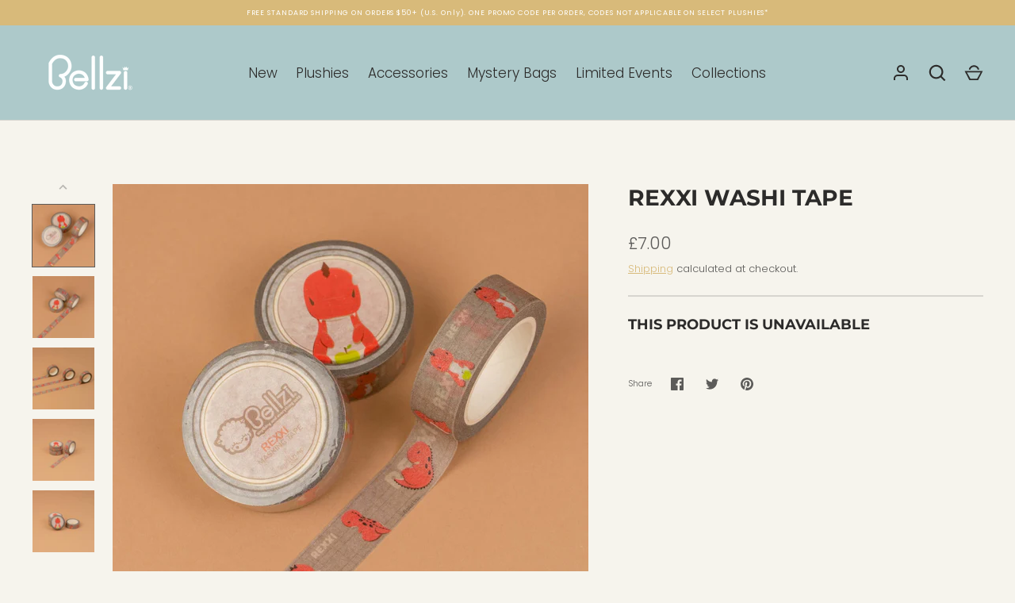

--- FILE ---
content_type: text/html; charset=utf-8
request_url: https://bellzi.com/apps/reviews/products?url=https:/bellzi.com/en-gb/products/rexxi-washi-tape
body_size: 937
content:
 [ { "@context": "http://schema.org",  "@type": "Product",  "@id": "https://bellzi.com/products/rexxi-washi-tape#product_sp_schemaplus", "mainEntityOfPage": { "@type": "WebPage", "@id": "https://bellzi.com/products/rexxi-washi-tape#webpage_sp_schemaplus", "sdDatePublished": "2026-01-20T19:08-0800", "sdPublisher": { "@context": "http://schema.org", "@type": "Organization", "@id": "https://schemaplus.io", "name": "SchemaPlus App" } }, "additionalProperty": [    { "@type": "PropertyValue", "name" : "Tags", "value": [  "Black Friday 50",  "Low stock",  "stationery"  ] }   ,{"@type": "PropertyValue", "name" : "Title", "value": [  "Default Title"  ] }   ],     "brand": { "@type": "Brand", "name": "Bellzi",  "url": "https://bellzi.com/collections/vendors?q=Bellzi"  },  "category":"Decorative Tape", "color": "", "depth":"", "height":"", "itemCondition":"http://schema.org/NewCondition", "logo":"", "manufacturer":"", "material": "", "model":"",  "offers": { "@type": "Offer", "@id": "6896737353771",   "availability": "http://schema.org/OutOfStock",    "inventoryLevel": { "@type": "QuantitativeValue", "value": "0" },    "price" : 7.0, "priceSpecification": [ { "@type": "UnitPriceSpecification", "price": 7.0, "priceCurrency": "GBP" }  ],      "priceCurrency": "GBP", "description": "GBP-700-£7.00-£7.00 GBP-7.00", "priceValidUntil": "2030-12-21",    "shippingDetails": [  { "@type": "OfferShippingDetails", "shippingRate": { "@type": "MonetaryAmount",    "currency": "USD" }, "shippingDestination": { "@type": "DefinedRegion", "addressCountry": [  ] }, "deliveryTime": { "@type": "ShippingDeliveryTime", "handlingTime": { "@type": "QuantitativeValue", "minValue": "", "maxValue": "", "unitCode": "DAY" }, "transitTime": { "@type": "QuantitativeValue", "minValue": "", "maxValue": "", "unitCode": "DAY" } }  }  ],   "seller": { "@type": "Organization", "name": "Bellzi", "@id": "https://bellzi.com#organization_sp_schemaplus" } },     "productID":"6896737353771",  "productionDate":"", "purchaseDate":"", "releaseDate":"",  "review": [   ],   "sku": "WT-REXXI-A",   "mpn": 40212195639339,  "weight": { "@type": "QuantitativeValue", "unitCode": "LBR", "value": "0.5" }, "width":"",    "description": "\nAdd a fantastical touch to your gift or package with a strip of Rexxi Washi Tape. This beautiful craft tape features our lovely little Rexxi. The strong adhesive on the sticky side will get the job done so you can present your gift with pride.\n\nStrong adhesive\nMaterial: Paper\/ adhesive\nTape Roll Diameter: 1.875\" inches\nTape Width: 0.625\" inches\n",  "image": [      "https:\/\/bellzi.com\/cdn\/shop\/products\/DSC01398-sw.jpg?v=1658223772\u0026width=600"    ,"https:\/\/bellzi.com\/cdn\/shop\/products\/DSC01392-sw.jpg?v=1658223785\u0026width=600"    ,"https:\/\/bellzi.com\/cdn\/shop\/products\/DSC01525-sw.jpg?v=1658223796\u0026width=600"    ,"https:\/\/bellzi.com\/cdn\/shop\/products\/DSC01316-sw.jpg?v=1658223806\u0026width=600"    ,"https:\/\/bellzi.com\/cdn\/shop\/products\/DSC01314-sw.jpg?v=1658223818\u0026width=600"      ,"https:\/\/bellzi.com\/cdn\/shop\/products\/DSC01398-sw.jpg?v=1658223772\u0026width=600"    ], "name": "Rexxi Washi Tape", "url": "https://bellzi.com/products/rexxi-washi-tape" }      ,{ "@context": "http://schema.org", "@type": "BreadcrumbList", "name": "Bellzi Breadcrumbs Schema by SchemaPlus", "itemListElement": [  { "@type": "ListItem", "position": 1, "item": { "@id": "https://bellzi.com/collections", "name": "Products" } }, { "@type": "ListItem", "position": 2, "item": { "@id": "https://bellzi.com/collections/0-10-dollar-collection", "name": "$0 - $10" } },  { "@type": "ListItem", "position": 3, "item": { "@id": "https://bellzi.com/products/rexxi-washi-tape#breadcrumb_sp_schemaplus", "name": "Rexxi Washi Tape" } } ] }  ]

--- FILE ---
content_type: text/javascript; charset=utf-8
request_url: https://bellzi.com/en-gb/products/phanti-with-elf-outfit.js
body_size: 796
content:
{"id":6956102254635,"title":"Phanti with Elf Outfit","handle":"phanti-with-elf-outfit","description":"\u003cp class=\"p1\"\u003eThe perfect assistant for your holiday season! Let Elf Phanti take care of everything! He’s sure to make this holiday season the best one yet.\u003cspan class=\"Apple-converted-space\"\u003e \u003c\/span\u003e\u003c\/p\u003e\n\u003cp data-mce-fragment=\"1\"\u003eBELLZI® DESIGN: Bellzi® animals are super soft, adorable, and unabashedly cute! Each of our characters is original designs, and is created with an ultra-premium, child-friendly, and high-density plush material for maximum softness, weight, and quality!\u003c\/p\u003e\n\u003cp data-mce-fragment=\"1\"\u003eOur Release Phanti comes complete with an elf outfit, making it perfect for the holiday season.\u003c\/p\u003e\n\u003cp data-mce-fragment=\"1\"\u003e\u003cspan data-mce-fragment=\"1\"\u003e\u003c\/span\u003eSize:\u003cspan data-mce-fragment=\"1\"\u003e \u003c\/span\u003e\u003cspan data-mce-fragment=\"1\"\u003eLength \u003cmeta charset=\"utf-8\"\u003e11.5\" x Depth 5\" x Height 8\" \u003c\/span\u003e\u003c\/p\u003e\n\u003cp data-mce-fragment=\"1\"\u003e★ The coat is made from a very soft manmade synthetic fiber\u003cbr data-mce-fragment=\"1\"\u003e★ Stuffed with 100% premium none bunch polyester filling\u003cbr data-mce-fragment=\"1\"\u003e★ Plastic Safety Eyes and Nose\u003cbr data-mce-fragment=\"1\"\u003e★ High-Quality Stitching\u003cbr data-mce-fragment=\"1\"\u003e★ Made for all ages\u003c\/p\u003e","published_at":"2023-11-15T11:57:56-08:00","created_at":"2022-09-07T13:49:51-07:00","vendor":"Bellzi","type":"Stuffed Animals","tags":["Low stock","safari \u0026 desert plushies","savannah \u0026 desert"],"price":2700,"price_min":2700,"price_max":2700,"available":true,"price_varies":false,"compare_at_price":null,"compare_at_price_min":0,"compare_at_price_max":0,"compare_at_price_varies":false,"variants":[{"id":40400233037867,"title":"Default Title","option1":"Default Title","option2":null,"option3":null,"sku":"PHANTI-R-ELF","requires_shipping":true,"taxable":true,"featured_image":null,"available":true,"name":"Phanti with Elf Outfit","public_title":null,"options":["Default Title"],"price":2700,"weight":312,"compare_at_price":null,"inventory_management":"shopify","barcode":"810407033415","quantity_rule":{"min":1,"max":null,"increment":1},"quantity_price_breaks":[],"requires_selling_plan":false,"selling_plan_allocations":[]}],"images":["\/\/cdn.shopify.com\/s\/files\/1\/0029\/2801\/7443\/products\/PHANTI-ELF-LQF.jpg?v=1667869690","\/\/cdn.shopify.com\/s\/files\/1\/0029\/2801\/7443\/products\/PHANTI-ELF-F.jpg?v=1667869799","\/\/cdn.shopify.com\/s\/files\/1\/0029\/2801\/7443\/products\/PHANTI-ELF-LS.jpg?v=1667869804","\/\/cdn.shopify.com\/s\/files\/1\/0029\/2801\/7443\/products\/PHANTI-ELF-B.jpg?v=1667869810"],"featured_image":"\/\/cdn.shopify.com\/s\/files\/1\/0029\/2801\/7443\/products\/PHANTI-ELF-LQF.jpg?v=1667869690","options":[{"name":"Title","position":1,"values":["Default Title"]}],"url":"\/en-gb\/products\/phanti-with-elf-outfit","media":[{"alt":null,"id":22608297820203,"position":1,"preview_image":{"aspect_ratio":1.0,"height":2048,"width":2048,"src":"https:\/\/cdn.shopify.com\/s\/files\/1\/0029\/2801\/7443\/products\/PHANTI-ELF-LQF.jpg?v=1667869690"},"aspect_ratio":1.0,"height":2048,"media_type":"image","src":"https:\/\/cdn.shopify.com\/s\/files\/1\/0029\/2801\/7443\/products\/PHANTI-ELF-LQF.jpg?v=1667869690","width":2048},{"alt":null,"id":22608305389611,"position":2,"preview_image":{"aspect_ratio":1.0,"height":2048,"width":2048,"src":"https:\/\/cdn.shopify.com\/s\/files\/1\/0029\/2801\/7443\/products\/PHANTI-ELF-F.jpg?v=1667869799"},"aspect_ratio":1.0,"height":2048,"media_type":"image","src":"https:\/\/cdn.shopify.com\/s\/files\/1\/0029\/2801\/7443\/products\/PHANTI-ELF-F.jpg?v=1667869799","width":2048},{"alt":null,"id":22608305946667,"position":3,"preview_image":{"aspect_ratio":1.0,"height":2048,"width":2048,"src":"https:\/\/cdn.shopify.com\/s\/files\/1\/0029\/2801\/7443\/products\/PHANTI-ELF-LS.jpg?v=1667869804"},"aspect_ratio":1.0,"height":2048,"media_type":"image","src":"https:\/\/cdn.shopify.com\/s\/files\/1\/0029\/2801\/7443\/products\/PHANTI-ELF-LS.jpg?v=1667869804","width":2048},{"alt":null,"id":22608306503723,"position":4,"preview_image":{"aspect_ratio":1.0,"height":2048,"width":2048,"src":"https:\/\/cdn.shopify.com\/s\/files\/1\/0029\/2801\/7443\/products\/PHANTI-ELF-B.jpg?v=1667869810"},"aspect_ratio":1.0,"height":2048,"media_type":"image","src":"https:\/\/cdn.shopify.com\/s\/files\/1\/0029\/2801\/7443\/products\/PHANTI-ELF-B.jpg?v=1667869810","width":2048}],"requires_selling_plan":false,"selling_plan_groups":[]}

--- FILE ---
content_type: text/javascript; charset=utf-8
request_url: https://bellzi.com/en-gb/products/mystical-sticker-sheet.js
body_size: 1547
content:
{"id":7293616193579,"title":"Mystical Sticker Sheet","handle":"mystical-sticker-sheet","description":"\u003cstyle type=\"text\/css\"\u003e\u003c!--\ntd {border: 1px solid #ccc;}br {mso-data-placement:same-cell;}\n--\u003e\u003c\/style\u003e\n\u003cstyle type=\"text\/css\"\u003e\u003c!--\ntd {border: 1px solid #cccccc;}br {mso-data-placement:same-cell;}\n--\u003e\u003c\/style\u003e\n\u003cp\u003eEmbark on an enchanting journey with Bellzi's \u003cem\u003eMystical Creatures Sticker Sheet\u003c\/em\u003e! Each sticker captures a moment of magic and wonder, featuring:\u003c\/p\u003e\n\u003cul\u003e\n\u003cli\u003e\n\u003cstrong\u003eDraggi\u003c\/strong\u003e playfully conjuring flames with a mischievous spark.\u003c\/li\u003e\n\u003cli\u003e\n\u003cstrong\u003eGriffi\u003c\/strong\u003e napping atop potion books, lost in a dreamy, magical study.\u003c\/li\u003e\n\u003cli\u003e\n\u003cstrong\u003eHuli\u003c\/strong\u003e daydreaming while drifting through fluffy clouds.\u003c\/li\u003e\n\u003cli\u003e\n\u003cstrong\u003eWyveri\u003c\/strong\u003e soaring gracefully across the skies with majestic wings.\u003c\/li\u003e\n\u003cli\u003e\n\u003cstrong\u003eNessi and Lonyi\u003c\/strong\u003e lounging around, exuding a serene and mystical charm.\u003c\/li\u003e\n\u003c\/ul\u003e\n\u003cp\u003eBring the world of whimsical creatures to life with this beautifully designed sticker collection. Perfect for decorating notebooks, planners, and more with a touch of magic!\u003c\/p\u003e\n\u003cp\u003eIncludes:\u003c\/p\u003e\n\u003cul\u003e\n\u003cli\u003e2 Sheets \u003c\/li\u003e\n\u003cli\u003e\u003cspan data-sheets-userformat='{\"2\":13247,\"3\":{\"1\":0},\"4\":{\"1\":2,\"2\":16573901},\"5\":{\"1\":[{\"1\":2,\"2\":0,\"5\":{\"1\":2,\"2\":0}},{\"1\":0,\"2\":0,\"3\":3},{\"1\":1,\"2\":0,\"4\":1}]},\"6\":{\"1\":[{\"1\":2,\"2\":0,\"5\":{\"1\":2,\"2\":0}},{\"1\":0,\"2\":0,\"3\":3},{\"1\":1,\"2\":0,\"4\":1}]},\"7\":{\"1\":[{\"1\":2,\"2\":0,\"5\":{\"1\":2,\"2\":0}},{\"1\":0,\"2\":0,\"3\":3},{\"1\":1,\"2\":0,\"4\":1}]},\"8\":{\"1\":[{\"1\":2,\"2\":0,\"5\":{\"1\":2,\"2\":0}},{\"1\":0,\"2\":0,\"3\":3},{\"1\":1,\"2\":0,\"4\":1}]},\"10\":1,\"11\":4,\"12\":0,\"15\":\"Helvetica Neue\",\"16\":10}' data-sheets-value='{\"1\":2,\"2\":\"Our pack of Draggi Stickers come in 3 distinct poses: confident, sitting, and floating! Each sticker is made of a thick vinyl material with a lovely sparkly finish. Whether you want to stick them to your bumper, laptop, or locker room door, Draggi will be there to stay!\\n\\nExtra thickness\\nStrong stickiness\\nTextured sparkle coating\\nMaterial: Vinyl\\nSize: 3\\\" x 3\\\"\"}'\u003eExtra thickness\u003c\/span\u003e\u003c\/li\u003e\n\u003cli\u003e\u003cspan data-sheets-userformat='{\"2\":13247,\"3\":{\"1\":0},\"4\":{\"1\":2,\"2\":16573901},\"5\":{\"1\":[{\"1\":2,\"2\":0,\"5\":{\"1\":2,\"2\":0}},{\"1\":0,\"2\":0,\"3\":3},{\"1\":1,\"2\":0,\"4\":1}]},\"6\":{\"1\":[{\"1\":2,\"2\":0,\"5\":{\"1\":2,\"2\":0}},{\"1\":0,\"2\":0,\"3\":3},{\"1\":1,\"2\":0,\"4\":1}]},\"7\":{\"1\":[{\"1\":2,\"2\":0,\"5\":{\"1\":2,\"2\":0}},{\"1\":0,\"2\":0,\"3\":3},{\"1\":1,\"2\":0,\"4\":1}]},\"8\":{\"1\":[{\"1\":2,\"2\":0,\"5\":{\"1\":2,\"2\":0}},{\"1\":0,\"2\":0,\"3\":3},{\"1\":1,\"2\":0,\"4\":1}]},\"10\":1,\"11\":4,\"12\":0,\"15\":\"Helvetica Neue\",\"16\":10}' data-sheets-value='{\"1\":2,\"2\":\"Our pack of Draggi Stickers come in 3 distinct poses: confident, sitting, and floating! Each sticker is made of a thick vinyl material with a lovely sparkly finish. Whether you want to stick them to your bumper, laptop, or locker room door, Draggi will be there to stay!\\n\\nExtra thickness\\nStrong stickiness\\nTextured sparkle coating\\nMaterial: Vinyl\\nSize: 3\\\" x 3\\\"\"}'\u003eStrong stickiness\u003c\/span\u003e\u003c\/li\u003e\n\u003cli\u003e\u003cspan data-sheets-userformat='{\"2\":13247,\"3\":{\"1\":0},\"4\":{\"1\":2,\"2\":16573901},\"5\":{\"1\":[{\"1\":2,\"2\":0,\"5\":{\"1\":2,\"2\":0}},{\"1\":0,\"2\":0,\"3\":3},{\"1\":1,\"2\":0,\"4\":1}]},\"6\":{\"1\":[{\"1\":2,\"2\":0,\"5\":{\"1\":2,\"2\":0}},{\"1\":0,\"2\":0,\"3\":3},{\"1\":1,\"2\":0,\"4\":1}]},\"7\":{\"1\":[{\"1\":2,\"2\":0,\"5\":{\"1\":2,\"2\":0}},{\"1\":0,\"2\":0,\"3\":3},{\"1\":1,\"2\":0,\"4\":1}]},\"8\":{\"1\":[{\"1\":2,\"2\":0,\"5\":{\"1\":2,\"2\":0}},{\"1\":0,\"2\":0,\"3\":3},{\"1\":1,\"2\":0,\"4\":1}]},\"10\":1,\"11\":4,\"12\":0,\"15\":\"Helvetica Neue\",\"16\":10}' data-sheets-value='{\"1\":2,\"2\":\"Our pack of Draggi Stickers come in 3 distinct poses: confident, sitting, and floating! Each sticker is made of a thick vinyl material with a lovely sparkly finish. Whether you want to stick them to your bumper, laptop, or locker room door, Draggi will be there to stay!\\n\\nExtra thickness\\nStrong stickiness\\nTextured sparkle coating\\nMaterial: Vinyl\\nSize: 3\\\" x 3\\\"\"}'\u003eTextured clear coating\u003c\/span\u003e\u003c\/li\u003e\n\u003cli\u003e\u003cspan data-sheets-userformat='{\"2\":13247,\"3\":{\"1\":0},\"4\":{\"1\":2,\"2\":16573901},\"5\":{\"1\":[{\"1\":2,\"2\":0,\"5\":{\"1\":2,\"2\":0}},{\"1\":0,\"2\":0,\"3\":3},{\"1\":1,\"2\":0,\"4\":1}]},\"6\":{\"1\":[{\"1\":2,\"2\":0,\"5\":{\"1\":2,\"2\":0}},{\"1\":0,\"2\":0,\"3\":3},{\"1\":1,\"2\":0,\"4\":1}]},\"7\":{\"1\":[{\"1\":2,\"2\":0,\"5\":{\"1\":2,\"2\":0}},{\"1\":0,\"2\":0,\"3\":3},{\"1\":1,\"2\":0,\"4\":1}]},\"8\":{\"1\":[{\"1\":2,\"2\":0,\"5\":{\"1\":2,\"2\":0}},{\"1\":0,\"2\":0,\"3\":3},{\"1\":1,\"2\":0,\"4\":1}]},\"10\":1,\"11\":4,\"12\":0,\"15\":\"Helvetica Neue\",\"16\":10}' data-sheets-value='{\"1\":2,\"2\":\"Our pack of Draggi Stickers come in 3 distinct poses: confident, sitting, and floating! Each sticker is made of a thick vinyl material with a lovely sparkly finish. Whether you want to stick them to your bumper, laptop, or locker room door, Draggi will be there to stay!\\n\\nExtra thickness\\nStrong stickiness\\nTextured sparkle coating\\nMaterial: Vinyl\\nSize: 3\\\" x 3\\\"\"}'\u003eMaterial: Vinyl\u003c\/span\u003e\u003c\/li\u003e\n\u003cli\u003e\u003cspan data-sheets-userformat='{\"2\":13247,\"3\":{\"1\":0},\"4\":{\"1\":2,\"2\":16573901},\"5\":{\"1\":[{\"1\":2,\"2\":0,\"5\":{\"1\":2,\"2\":0}},{\"1\":0,\"2\":0,\"3\":3},{\"1\":1,\"2\":0,\"4\":1}]},\"6\":{\"1\":[{\"1\":2,\"2\":0,\"5\":{\"1\":2,\"2\":0}},{\"1\":0,\"2\":0,\"3\":3},{\"1\":1,\"2\":0,\"4\":1}]},\"7\":{\"1\":[{\"1\":2,\"2\":0,\"5\":{\"1\":2,\"2\":0}},{\"1\":0,\"2\":0,\"3\":3},{\"1\":1,\"2\":0,\"4\":1}]},\"8\":{\"1\":[{\"1\":2,\"2\":0,\"5\":{\"1\":2,\"2\":0}},{\"1\":0,\"2\":0,\"3\":3},{\"1\":1,\"2\":0,\"4\":1}]},\"10\":1,\"11\":4,\"12\":0,\"15\":\"Helvetica Neue\",\"16\":10}' data-sheets-value='{\"1\":2,\"2\":\"Our pack of Draggi Stickers come in 3 distinct poses: confident, sitting, and floating! Each sticker is made of a thick vinyl material with a lovely sparkly finish. Whether you want to stick them to your bumper, laptop, or locker room door, Draggi will be there to stay!\\n\\nExtra thickness\\nStrong stickiness\\nTextured sparkle coating\\nMaterial: Vinyl\\nSize: 3\\\" x 3\\\"\"}'\u003eSize: 4\" x 7\" inches\u003c\/span\u003e\u003c\/li\u003e\n\u003c\/ul\u003e","published_at":"2024-12-03T13:47:21-08:00","created_at":"2024-12-02T13:14:41-08:00","vendor":"Bellzi","type":"Decorative Stickers","tags":["stickers"],"price":700,"price_min":700,"price_max":700,"available":false,"price_varies":false,"compare_at_price":null,"compare_at_price_min":0,"compare_at_price_max":0,"compare_at_price_varies":false,"variants":[{"id":41227756830763,"title":"Default Title","option1":"Default Title","option2":null,"option3":null,"sku":"SS-MYSTICAL-24","requires_shipping":true,"taxable":true,"featured_image":null,"available":false,"name":"Mystical Sticker Sheet","public_title":null,"options":["Default Title"],"price":700,"weight":11,"compare_at_price":null,"inventory_management":"shopify","barcode":"810407035921","quantity_rule":{"min":1,"max":null,"increment":1},"quantity_price_breaks":[],"requires_selling_plan":false,"selling_plan_allocations":[]}],"images":["\/\/cdn.shopify.com\/s\/files\/1\/0029\/2801\/7443\/files\/Cardboard_Mystical_02.jpg?v=1733174108","\/\/cdn.shopify.com\/s\/files\/1\/0029\/2801\/7443\/files\/Cardboard_Mystical_01.jpg?v=1733174107","\/\/cdn.shopify.com\/s\/files\/1\/0029\/2801\/7443\/files\/Frame_Mystical_01.jpg?v=1733174107","\/\/cdn.shopify.com\/s\/files\/1\/0029\/2801\/7443\/files\/Frame_Mystical_02.jpg?v=1733174107"],"featured_image":"\/\/cdn.shopify.com\/s\/files\/1\/0029\/2801\/7443\/files\/Cardboard_Mystical_02.jpg?v=1733174108","options":[{"name":"Title","position":1,"values":["Default Title"]}],"url":"\/en-gb\/products\/mystical-sticker-sheet","media":[{"alt":null,"id":26000475979819,"position":1,"preview_image":{"aspect_ratio":1.0,"height":2048,"width":2048,"src":"https:\/\/cdn.shopify.com\/s\/files\/1\/0029\/2801\/7443\/files\/Cardboard_Mystical_02.jpg?v=1733174108"},"aspect_ratio":1.0,"height":2048,"media_type":"image","src":"https:\/\/cdn.shopify.com\/s\/files\/1\/0029\/2801\/7443\/files\/Cardboard_Mystical_02.jpg?v=1733174108","width":2048},{"alt":null,"id":26000475947051,"position":2,"preview_image":{"aspect_ratio":1.0,"height":2048,"width":2048,"src":"https:\/\/cdn.shopify.com\/s\/files\/1\/0029\/2801\/7443\/files\/Cardboard_Mystical_01.jpg?v=1733174107"},"aspect_ratio":1.0,"height":2048,"media_type":"image","src":"https:\/\/cdn.shopify.com\/s\/files\/1\/0029\/2801\/7443\/files\/Cardboard_Mystical_01.jpg?v=1733174107","width":2048},{"alt":null,"id":26000476012587,"position":3,"preview_image":{"aspect_ratio":1.0,"height":2048,"width":2048,"src":"https:\/\/cdn.shopify.com\/s\/files\/1\/0029\/2801\/7443\/files\/Frame_Mystical_01.jpg?v=1733174107"},"aspect_ratio":1.0,"height":2048,"media_type":"image","src":"https:\/\/cdn.shopify.com\/s\/files\/1\/0029\/2801\/7443\/files\/Frame_Mystical_01.jpg?v=1733174107","width":2048},{"alt":null,"id":26000476045355,"position":4,"preview_image":{"aspect_ratio":1.0,"height":2048,"width":2048,"src":"https:\/\/cdn.shopify.com\/s\/files\/1\/0029\/2801\/7443\/files\/Frame_Mystical_02.jpg?v=1733174107"},"aspect_ratio":1.0,"height":2048,"media_type":"image","src":"https:\/\/cdn.shopify.com\/s\/files\/1\/0029\/2801\/7443\/files\/Frame_Mystical_02.jpg?v=1733174107","width":2048}],"requires_selling_plan":false,"selling_plan_groups":[]}

--- FILE ---
content_type: text/javascript; charset=utf-8
request_url: https://bellzi.com/en-gb/products/christmas-sticker-sheet.js
body_size: 1309
content:
{"id":7286837215275,"title":"Christmas Sticker Sheet","handle":"christmas-sticker-sheet","description":"\u003cstyle type=\"text\/css\"\u003e\u003c!--\ntd {border: 1px solid #ccc;}br {mso-data-placement:same-cell;}\n--\u003e\u003c\/style\u003e\n\u003cstyle type=\"text\/css\"\u003e\u003c!--\ntd {border: 1px solid #cccccc;}br {mso-data-placement:same-cell;}\n--\u003e\u003c\/style\u003e\n\u003cp\u003eDeck the halls with a festive dino twist! This adorable Christmas sticker sheet features a whimsical collection of dinosaurs celebrating the season in the most charming ways. From dinos wrapped in holiday sweaters and decorating trees to snow-dino creations, sweet treats, and cozy winter scenes, these stickers are brimming with holiday cheer.  \u003c\/p\u003e\n\u003cp\u003ePerfect for planners, gift wrapping, scrapbooks, or holiday crafts, this sticker sheet is packed with unique designs that will make your projects come alive with festive fun. Whether you're adding a little prehistoric flair to your cards or decorating your space, these stickers are guaranteed to bring smiles and warmth to your holidays!\u003c\/p\u003e\n\u003cp\u003eIncludes:\u003c\/p\u003e\n\u003cul\u003e\n\u003cli\u003e4 Sheets of Christmas Stickers\u003c\/li\u003e\n\u003cli\u003e\u003cspan data-sheets-userformat='{\"2\":13247,\"3\":{\"1\":0},\"4\":{\"1\":2,\"2\":16573901},\"5\":{\"1\":[{\"1\":2,\"2\":0,\"5\":{\"1\":2,\"2\":0}},{\"1\":0,\"2\":0,\"3\":3},{\"1\":1,\"2\":0,\"4\":1}]},\"6\":{\"1\":[{\"1\":2,\"2\":0,\"5\":{\"1\":2,\"2\":0}},{\"1\":0,\"2\":0,\"3\":3},{\"1\":1,\"2\":0,\"4\":1}]},\"7\":{\"1\":[{\"1\":2,\"2\":0,\"5\":{\"1\":2,\"2\":0}},{\"1\":0,\"2\":0,\"3\":3},{\"1\":1,\"2\":0,\"4\":1}]},\"8\":{\"1\":[{\"1\":2,\"2\":0,\"5\":{\"1\":2,\"2\":0}},{\"1\":0,\"2\":0,\"3\":3},{\"1\":1,\"2\":0,\"4\":1}]},\"10\":1,\"11\":4,\"12\":0,\"15\":\"Helvetica Neue\",\"16\":10}' data-sheets-value='{\"1\":2,\"2\":\"Our pack of Draggi Stickers come in 3 distinct poses: confident, sitting, and floating! Each sticker is made of a thick vinyl material with a lovely sparkly finish. Whether you want to stick them to your bumper, laptop, or locker room door, Draggi will be there to stay!\\n\\nExtra thickness\\nStrong stickiness\\nTextured sparkle coating\\nMaterial: Vinyl\\nSize: 3\\\" x 3\\\"\"}'\u003eExtra thickness\u003c\/span\u003e\u003c\/li\u003e\n\u003cli\u003e\u003cspan data-sheets-userformat='{\"2\":13247,\"3\":{\"1\":0},\"4\":{\"1\":2,\"2\":16573901},\"5\":{\"1\":[{\"1\":2,\"2\":0,\"5\":{\"1\":2,\"2\":0}},{\"1\":0,\"2\":0,\"3\":3},{\"1\":1,\"2\":0,\"4\":1}]},\"6\":{\"1\":[{\"1\":2,\"2\":0,\"5\":{\"1\":2,\"2\":0}},{\"1\":0,\"2\":0,\"3\":3},{\"1\":1,\"2\":0,\"4\":1}]},\"7\":{\"1\":[{\"1\":2,\"2\":0,\"5\":{\"1\":2,\"2\":0}},{\"1\":0,\"2\":0,\"3\":3},{\"1\":1,\"2\":0,\"4\":1}]},\"8\":{\"1\":[{\"1\":2,\"2\":0,\"5\":{\"1\":2,\"2\":0}},{\"1\":0,\"2\":0,\"3\":3},{\"1\":1,\"2\":0,\"4\":1}]},\"10\":1,\"11\":4,\"12\":0,\"15\":\"Helvetica Neue\",\"16\":10}' data-sheets-value='{\"1\":2,\"2\":\"Our pack of Draggi Stickers come in 3 distinct poses: confident, sitting, and floating! Each sticker is made of a thick vinyl material with a lovely sparkly finish. Whether you want to stick them to your bumper, laptop, or locker room door, Draggi will be there to stay!\\n\\nExtra thickness\\nStrong stickiness\\nTextured sparkle coating\\nMaterial: Vinyl\\nSize: 3\\\" x 3\\\"\"}'\u003eStrong stickiness\u003c\/span\u003e\u003c\/li\u003e\n\u003cli\u003e\u003cspan data-sheets-userformat='{\"2\":13247,\"3\":{\"1\":0},\"4\":{\"1\":2,\"2\":16573901},\"5\":{\"1\":[{\"1\":2,\"2\":0,\"5\":{\"1\":2,\"2\":0}},{\"1\":0,\"2\":0,\"3\":3},{\"1\":1,\"2\":0,\"4\":1}]},\"6\":{\"1\":[{\"1\":2,\"2\":0,\"5\":{\"1\":2,\"2\":0}},{\"1\":0,\"2\":0,\"3\":3},{\"1\":1,\"2\":0,\"4\":1}]},\"7\":{\"1\":[{\"1\":2,\"2\":0,\"5\":{\"1\":2,\"2\":0}},{\"1\":0,\"2\":0,\"3\":3},{\"1\":1,\"2\":0,\"4\":1}]},\"8\":{\"1\":[{\"1\":2,\"2\":0,\"5\":{\"1\":2,\"2\":0}},{\"1\":0,\"2\":0,\"3\":3},{\"1\":1,\"2\":0,\"4\":1}]},\"10\":1,\"11\":4,\"12\":0,\"15\":\"Helvetica Neue\",\"16\":10}' data-sheets-value='{\"1\":2,\"2\":\"Our pack of Draggi Stickers come in 3 distinct poses: confident, sitting, and floating! Each sticker is made of a thick vinyl material with a lovely sparkly finish. Whether you want to stick them to your bumper, laptop, or locker room door, Draggi will be there to stay!\\n\\nExtra thickness\\nStrong stickiness\\nTextured sparkle coating\\nMaterial: Vinyl\\nSize: 3\\\" x 3\\\"\"}'\u003eTextured clear coating\u003c\/span\u003e\u003c\/li\u003e\n\u003cli\u003e\u003cspan data-sheets-userformat='{\"2\":13247,\"3\":{\"1\":0},\"4\":{\"1\":2,\"2\":16573901},\"5\":{\"1\":[{\"1\":2,\"2\":0,\"5\":{\"1\":2,\"2\":0}},{\"1\":0,\"2\":0,\"3\":3},{\"1\":1,\"2\":0,\"4\":1}]},\"6\":{\"1\":[{\"1\":2,\"2\":0,\"5\":{\"1\":2,\"2\":0}},{\"1\":0,\"2\":0,\"3\":3},{\"1\":1,\"2\":0,\"4\":1}]},\"7\":{\"1\":[{\"1\":2,\"2\":0,\"5\":{\"1\":2,\"2\":0}},{\"1\":0,\"2\":0,\"3\":3},{\"1\":1,\"2\":0,\"4\":1}]},\"8\":{\"1\":[{\"1\":2,\"2\":0,\"5\":{\"1\":2,\"2\":0}},{\"1\":0,\"2\":0,\"3\":3},{\"1\":1,\"2\":0,\"4\":1}]},\"10\":1,\"11\":4,\"12\":0,\"15\":\"Helvetica Neue\",\"16\":10}' data-sheets-value='{\"1\":2,\"2\":\"Our pack of Draggi Stickers come in 3 distinct poses: confident, sitting, and floating! Each sticker is made of a thick vinyl material with a lovely sparkly finish. Whether you want to stick them to your bumper, laptop, or locker room door, Draggi will be there to stay!\\n\\nExtra thickness\\nStrong stickiness\\nTextured sparkle coating\\nMaterial: Vinyl\\nSize: 3\\\" x 3\\\"\"}'\u003eMaterial: Vinyl\u003c\/span\u003e\u003c\/li\u003e\n\u003cli\u003e\u003cspan data-sheets-userformat='{\"2\":13247,\"3\":{\"1\":0},\"4\":{\"1\":2,\"2\":16573901},\"5\":{\"1\":[{\"1\":2,\"2\":0,\"5\":{\"1\":2,\"2\":0}},{\"1\":0,\"2\":0,\"3\":3},{\"1\":1,\"2\":0,\"4\":1}]},\"6\":{\"1\":[{\"1\":2,\"2\":0,\"5\":{\"1\":2,\"2\":0}},{\"1\":0,\"2\":0,\"3\":3},{\"1\":1,\"2\":0,\"4\":1}]},\"7\":{\"1\":[{\"1\":2,\"2\":0,\"5\":{\"1\":2,\"2\":0}},{\"1\":0,\"2\":0,\"3\":3},{\"1\":1,\"2\":0,\"4\":1}]},\"8\":{\"1\":[{\"1\":2,\"2\":0,\"5\":{\"1\":2,\"2\":0}},{\"1\":0,\"2\":0,\"3\":3},{\"1\":1,\"2\":0,\"4\":1}]},\"10\":1,\"11\":4,\"12\":0,\"15\":\"Helvetica Neue\",\"16\":10}' data-sheets-value='{\"1\":2,\"2\":\"Our pack of Draggi Stickers come in 3 distinct poses: confident, sitting, and floating! Each sticker is made of a thick vinyl material with a lovely sparkly finish. Whether you want to stick them to your bumper, laptop, or locker room door, Draggi will be there to stay!\\n\\nExtra thickness\\nStrong stickiness\\nTextured sparkle coating\\nMaterial: Vinyl\\nSize: 3\\\" x 3\\\"\"}'\u003eSize: 4\" x 7\" inches\u003c\/span\u003e\u003c\/li\u003e\n\u003c\/ul\u003e","published_at":"2024-12-05T08:55:50-08:00","created_at":"2024-11-07T16:26:32-08:00","vendor":"Bellzi","type":"Decorative Stickers","tags":["Low stock","stickers"],"price":700,"price_min":700,"price_max":700,"available":false,"price_varies":false,"compare_at_price":null,"compare_at_price_min":0,"compare_at_price_max":0,"compare_at_price_varies":false,"variants":[{"id":41212238135339,"title":"Default Title","option1":"Default Title","option2":null,"option3":null,"sku":"SS-XMAS-24","requires_shipping":true,"taxable":true,"featured_image":null,"available":false,"name":"Christmas Sticker Sheet","public_title":null,"options":["Default Title"],"price":700,"weight":11,"compare_at_price":null,"inventory_management":"shopify","barcode":"810407035907","quantity_rule":{"min":1,"max":null,"increment":1},"quantity_price_breaks":[],"requires_selling_plan":false,"selling_plan_allocations":[]}],"images":["\/\/cdn.shopify.com\/s\/files\/1\/0029\/2801\/7443\/files\/A7R3043.jpg?v=1733173870","\/\/cdn.shopify.com\/s\/files\/1\/0029\/2801\/7443\/files\/A7R3047.jpg?v=1733173870","\/\/cdn.shopify.com\/s\/files\/1\/0029\/2801\/7443\/files\/A7R3044.jpg?v=1733173870","\/\/cdn.shopify.com\/s\/files\/1\/0029\/2801\/7443\/files\/A7R3023.jpg?v=1733173870","\/\/cdn.shopify.com\/s\/files\/1\/0029\/2801\/7443\/files\/A7R2987.jpg?v=1733173870","\/\/cdn.shopify.com\/s\/files\/1\/0029\/2801\/7443\/files\/A7R2985.jpg?v=1733173870","\/\/cdn.shopify.com\/s\/files\/1\/0029\/2801\/7443\/files\/A7R2988.jpg?v=1733173870","\/\/cdn.shopify.com\/s\/files\/1\/0029\/2801\/7443\/files\/A7R2986.jpg?v=1733173870","\/\/cdn.shopify.com\/s\/files\/1\/0029\/2801\/7443\/files\/A7R2990.jpg?v=1733173870","\/\/cdn.shopify.com\/s\/files\/1\/0029\/2801\/7443\/files\/A7R2991.jpg?v=1733173870","\/\/cdn.shopify.com\/s\/files\/1\/0029\/2801\/7443\/files\/A7R2992.jpg?v=1733173870","\/\/cdn.shopify.com\/s\/files\/1\/0029\/2801\/7443\/files\/A7R2993.jpg?v=1733173870"],"featured_image":"\/\/cdn.shopify.com\/s\/files\/1\/0029\/2801\/7443\/files\/A7R3043.jpg?v=1733173870","options":[{"name":"Title","position":1,"values":["Default Title"]}],"url":"\/en-gb\/products\/christmas-sticker-sheet","media":[{"alt":null,"id":26000475226155,"position":1,"preview_image":{"aspect_ratio":1.0,"height":2048,"width":2048,"src":"https:\/\/cdn.shopify.com\/s\/files\/1\/0029\/2801\/7443\/files\/A7R3043.jpg?v=1733173870"},"aspect_ratio":1.0,"height":2048,"media_type":"image","src":"https:\/\/cdn.shopify.com\/s\/files\/1\/0029\/2801\/7443\/files\/A7R3043.jpg?v=1733173870","width":2048},{"alt":null,"id":26000475291691,"position":2,"preview_image":{"aspect_ratio":1.0,"height":2048,"width":2048,"src":"https:\/\/cdn.shopify.com\/s\/files\/1\/0029\/2801\/7443\/files\/A7R3047.jpg?v=1733173870"},"aspect_ratio":1.0,"height":2048,"media_type":"image","src":"https:\/\/cdn.shopify.com\/s\/files\/1\/0029\/2801\/7443\/files\/A7R3047.jpg?v=1733173870","width":2048},{"alt":null,"id":26000475258923,"position":3,"preview_image":{"aspect_ratio":1.0,"height":2048,"width":2048,"src":"https:\/\/cdn.shopify.com\/s\/files\/1\/0029\/2801\/7443\/files\/A7R3044.jpg?v=1733173870"},"aspect_ratio":1.0,"height":2048,"media_type":"image","src":"https:\/\/cdn.shopify.com\/s\/files\/1\/0029\/2801\/7443\/files\/A7R3044.jpg?v=1733173870","width":2048},{"alt":null,"id":26000475193387,"position":4,"preview_image":{"aspect_ratio":1.0,"height":2048,"width":2048,"src":"https:\/\/cdn.shopify.com\/s\/files\/1\/0029\/2801\/7443\/files\/A7R3023.jpg?v=1733173870"},"aspect_ratio":1.0,"height":2048,"media_type":"image","src":"https:\/\/cdn.shopify.com\/s\/files\/1\/0029\/2801\/7443\/files\/A7R3023.jpg?v=1733173870","width":2048},{"alt":null,"id":26000474996779,"position":5,"preview_image":{"aspect_ratio":1.0,"height":2048,"width":2048,"src":"https:\/\/cdn.shopify.com\/s\/files\/1\/0029\/2801\/7443\/files\/A7R2987.jpg?v=1733173870"},"aspect_ratio":1.0,"height":2048,"media_type":"image","src":"https:\/\/cdn.shopify.com\/s\/files\/1\/0029\/2801\/7443\/files\/A7R2987.jpg?v=1733173870","width":2048},{"alt":null,"id":26000474931243,"position":6,"preview_image":{"aspect_ratio":1.0,"height":2048,"width":2048,"src":"https:\/\/cdn.shopify.com\/s\/files\/1\/0029\/2801\/7443\/files\/A7R2985.jpg?v=1733173870"},"aspect_ratio":1.0,"height":2048,"media_type":"image","src":"https:\/\/cdn.shopify.com\/s\/files\/1\/0029\/2801\/7443\/files\/A7R2985.jpg?v=1733173870","width":2048},{"alt":null,"id":26000475029547,"position":7,"preview_image":{"aspect_ratio":1.0,"height":2048,"width":2048,"src":"https:\/\/cdn.shopify.com\/s\/files\/1\/0029\/2801\/7443\/files\/A7R2988.jpg?v=1733173870"},"aspect_ratio":1.0,"height":2048,"media_type":"image","src":"https:\/\/cdn.shopify.com\/s\/files\/1\/0029\/2801\/7443\/files\/A7R2988.jpg?v=1733173870","width":2048},{"alt":null,"id":26000474964011,"position":8,"preview_image":{"aspect_ratio":1.0,"height":2048,"width":2048,"src":"https:\/\/cdn.shopify.com\/s\/files\/1\/0029\/2801\/7443\/files\/A7R2986.jpg?v=1733173870"},"aspect_ratio":1.0,"height":2048,"media_type":"image","src":"https:\/\/cdn.shopify.com\/s\/files\/1\/0029\/2801\/7443\/files\/A7R2986.jpg?v=1733173870","width":2048},{"alt":null,"id":26000475062315,"position":9,"preview_image":{"aspect_ratio":1.0,"height":2048,"width":2048,"src":"https:\/\/cdn.shopify.com\/s\/files\/1\/0029\/2801\/7443\/files\/A7R2990.jpg?v=1733173870"},"aspect_ratio":1.0,"height":2048,"media_type":"image","src":"https:\/\/cdn.shopify.com\/s\/files\/1\/0029\/2801\/7443\/files\/A7R2990.jpg?v=1733173870","width":2048},{"alt":null,"id":26000475095083,"position":10,"preview_image":{"aspect_ratio":1.0,"height":2048,"width":2048,"src":"https:\/\/cdn.shopify.com\/s\/files\/1\/0029\/2801\/7443\/files\/A7R2991.jpg?v=1733173870"},"aspect_ratio":1.0,"height":2048,"media_type":"image","src":"https:\/\/cdn.shopify.com\/s\/files\/1\/0029\/2801\/7443\/files\/A7R2991.jpg?v=1733173870","width":2048},{"alt":null,"id":26000475127851,"position":11,"preview_image":{"aspect_ratio":1.0,"height":2048,"width":2048,"src":"https:\/\/cdn.shopify.com\/s\/files\/1\/0029\/2801\/7443\/files\/A7R2992.jpg?v=1733173870"},"aspect_ratio":1.0,"height":2048,"media_type":"image","src":"https:\/\/cdn.shopify.com\/s\/files\/1\/0029\/2801\/7443\/files\/A7R2992.jpg?v=1733173870","width":2048},{"alt":null,"id":26000475160619,"position":12,"preview_image":{"aspect_ratio":1.0,"height":2048,"width":2048,"src":"https:\/\/cdn.shopify.com\/s\/files\/1\/0029\/2801\/7443\/files\/A7R2993.jpg?v=1733173870"},"aspect_ratio":1.0,"height":2048,"media_type":"image","src":"https:\/\/cdn.shopify.com\/s\/files\/1\/0029\/2801\/7443\/files\/A7R2993.jpg?v=1733173870","width":2048}],"requires_selling_plan":false,"selling_plan_groups":[]}

--- FILE ---
content_type: text/json
request_url: https://conf.config-security.com/model
body_size: 87
content:
{"title":"recommendation AI model (keras)","structure":"release_id=0x72:3f:47:7d:25:5d:50:46:31:2b:40:25:54:52:7b:21:37:59:7e:7d:3d:35:3a:42:32:72:46:39:79;keras;102drlinxfqmkg7cpecnk4ylxi057h6mm4fjqviy0lomlk6wa0toalielr9kf15qqry82ju3","weights":"../weights/723f477d.h5","biases":"../biases/723f477d.h5"}

--- FILE ---
content_type: text/plain;charset=UTF-8, text/javascript
request_url: https://app.accessibilityspark.com/sessions?shop=bellzi.myshopify.com
body_size: -88
content:
// 1768964938044 | bellzi.myshopify.com | null | undefined

--- FILE ---
content_type: text/javascript; charset=utf-8
request_url: https://bellzi.com/en-gb/products/wormi-with-elf-outfit.js
body_size: 1518
content:
{"id":7128825069611,"title":"Wormi with Elf Outfit","handle":"wormi-with-elf-outfit","description":"\u003cp class=\"p1\"\u003eIntroducing Wormi the Elf – a delightful and festive addition to the holiday season! Wormi, the Worm, has transformed from its usual self into an adorable Elf, all in the spirit of spreading joy during this magical time of year.\u003cbr\u003e\u003cbr\u003eWormi's journey began deep within the cozy earth, where it spent its days happily burrowing through the soil, tending to the roots of vibrant plants. One winter's night, as the snow fell gently, Wormi felt a deep longing to experience the enchantment of the holiday season above ground. With a sprinkle of holiday magic, Wormi donned a green Santa hat and a charming green and red outfit with a collar, instantly transforming into Wormi Elf.\u003cbr\u003e\u003cbr\u003eNow, Wormi Elf is here to be a cuddly companion, ready to spread holiday cheer to friends and family alike. It's not just a Christmas plush—it's a whole festive package, complete with its own little stocking and belt – just look at that adorable overload of cuteness! Invite this delightful worm plush into your home, and let its heartwarming transformation add a special touch to your holiday celebrations, whether you're searching for a charming worm stuffed animal, a delightful worm plush, or a cherished Christmas plush.\u003cbr\u003e\u003c\/p\u003e\n\u003cp\u003e\u003cspan\u003e\u003c\/span\u003eSize:\u003cspan\u003e \u003c\/span\u003e\u003cspan data-mce-fragment=\"1\"\u003e16\" H x 2.5\" W x 4\" D\u003c\/span\u003e\u003c\/p\u003e\n\u003cp\u003e★ The coat is made from a very soft man-made synthetic fiber\u003cbr\u003e★ Stuffed with 100% premium none bunch polyester filling\u003cbr\u003e★ High-Quality Stitching\u003cbr\u003e★ Made for all ages\u003c\/p\u003e","published_at":"2025-07-03T09:44:54-07:00","created_at":"2023-07-13T12:52:07-07:00","vendor":"Bellzi","type":"Stuffed Animals","tags":["Low stock","pet \u0026 farm plushies"],"price":2700,"price_min":2700,"price_max":2700,"available":false,"price_varies":false,"compare_at_price":null,"compare_at_price_min":0,"compare_at_price_max":0,"compare_at_price_varies":false,"variants":[{"id":40832702283819,"title":"Default Title","option1":"Default Title","option2":null,"option3":null,"sku":"WORMI-R-ELF","requires_shipping":true,"taxable":true,"featured_image":null,"available":false,"name":"Wormi with Elf Outfit","public_title":null,"options":["Default Title"],"price":2700,"weight":374,"compare_at_price":null,"inventory_management":"shopify","barcode":"810407034351","quantity_rule":{"min":1,"max":null,"increment":1},"quantity_price_breaks":[],"requires_selling_plan":false,"selling_plan_allocations":[]}],"images":["\/\/cdn.shopify.com\/s\/files\/1\/0029\/2801\/7443\/files\/Photo_WormiElf_L_02.png?v=1713159981","\/\/cdn.shopify.com\/s\/files\/1\/0029\/2801\/7443\/files\/Photo_WormiElf_Detail_03.png?v=1713159981","\/\/cdn.shopify.com\/s\/files\/1\/0029\/2801\/7443\/files\/Photo_WormiElf_LQB.png?v=1713159981","\/\/cdn.shopify.com\/s\/files\/1\/0029\/2801\/7443\/files\/Photo_WormiElf_B.png?v=1713159981","\/\/cdn.shopify.com\/s\/files\/1\/0029\/2801\/7443\/files\/Photo_WormiElf_RQB.png?v=1713159981","\/\/cdn.shopify.com\/s\/files\/1\/0029\/2801\/7443\/files\/Photo_WormiElf_Detail_01.png?v=1713159959"],"featured_image":"\/\/cdn.shopify.com\/s\/files\/1\/0029\/2801\/7443\/files\/Photo_WormiElf_L_02.png?v=1713159981","options":[{"name":"Title","position":1,"values":["Default Title"]}],"url":"\/en-gb\/products\/wormi-with-elf-outfit","media":[{"alt":null,"id":25156347559979,"position":1,"preview_image":{"aspect_ratio":1.0,"height":2048,"width":2048,"src":"https:\/\/cdn.shopify.com\/s\/files\/1\/0029\/2801\/7443\/files\/Photo_WormiElf_L_02.png?v=1713159981"},"aspect_ratio":1.0,"height":2048,"media_type":"image","src":"https:\/\/cdn.shopify.com\/s\/files\/1\/0029\/2801\/7443\/files\/Photo_WormiElf_L_02.png?v=1713159981","width":2048},{"alt":null,"id":25156347592747,"position":2,"preview_image":{"aspect_ratio":1.0,"height":2048,"width":2048,"src":"https:\/\/cdn.shopify.com\/s\/files\/1\/0029\/2801\/7443\/files\/Photo_WormiElf_Detail_03.png?v=1713159981"},"aspect_ratio":1.0,"height":2048,"media_type":"image","src":"https:\/\/cdn.shopify.com\/s\/files\/1\/0029\/2801\/7443\/files\/Photo_WormiElf_Detail_03.png?v=1713159981","width":2048},{"alt":null,"id":25156347527211,"position":3,"preview_image":{"aspect_ratio":1.0,"height":2048,"width":2048,"src":"https:\/\/cdn.shopify.com\/s\/files\/1\/0029\/2801\/7443\/files\/Photo_WormiElf_LQB.png?v=1713159981"},"aspect_ratio":1.0,"height":2048,"media_type":"image","src":"https:\/\/cdn.shopify.com\/s\/files\/1\/0029\/2801\/7443\/files\/Photo_WormiElf_LQB.png?v=1713159981","width":2048},{"alt":null,"id":25156347658283,"position":4,"preview_image":{"aspect_ratio":1.0,"height":2048,"width":2048,"src":"https:\/\/cdn.shopify.com\/s\/files\/1\/0029\/2801\/7443\/files\/Photo_WormiElf_B.png?v=1713159981"},"aspect_ratio":1.0,"height":2048,"media_type":"image","src":"https:\/\/cdn.shopify.com\/s\/files\/1\/0029\/2801\/7443\/files\/Photo_WormiElf_B.png?v=1713159981","width":2048},{"alt":null,"id":25156347494443,"position":5,"preview_image":{"aspect_ratio":1.0,"height":2048,"width":2048,"src":"https:\/\/cdn.shopify.com\/s\/files\/1\/0029\/2801\/7443\/files\/Photo_WormiElf_RQB.png?v=1713159981"},"aspect_ratio":1.0,"height":2048,"media_type":"image","src":"https:\/\/cdn.shopify.com\/s\/files\/1\/0029\/2801\/7443\/files\/Photo_WormiElf_RQB.png?v=1713159981","width":2048},{"alt":null,"id":25156347625515,"position":6,"preview_image":{"aspect_ratio":1.0,"height":2048,"width":2048,"src":"https:\/\/cdn.shopify.com\/s\/files\/1\/0029\/2801\/7443\/files\/Photo_WormiElf_Detail_01.png?v=1713159959"},"aspect_ratio":1.0,"height":2048,"media_type":"image","src":"https:\/\/cdn.shopify.com\/s\/files\/1\/0029\/2801\/7443\/files\/Photo_WormiElf_Detail_01.png?v=1713159959","width":2048}],"requires_selling_plan":false,"selling_plan_groups":[]}

--- FILE ---
content_type: text/javascript; charset=utf-8
request_url: https://bellzi.com/en-gb/products/zodiac-sticker-sheet.js
body_size: 895
content:
{"id":7293615800363,"title":"Zodiac Sticker Sheet","handle":"zodiac-sticker-sheet","description":"\u003cstyle type=\"text\/css\"\u003e\u003c!--\ntd {border: 1px solid #ccc;}br {mso-data-placement:same-cell;}\n--\u003e\u003c\/style\u003e\n\u003cstyle type=\"text\/css\"\u003e\u003c!--\ntd {border: 1px solid #cccccc;}br {mso-data-placement:same-cell;}\n--\u003e\u003c\/style\u003e\n\u003cp\u003eCelebrate the charm of the zodiac with this adorable sticker sheet! Featuring all twelve zodiac animals in Bellzi's signature cute style, each character is paired with a playful personality that reflects their zodiac charm:\u003c\/p\u003e\n\u003cul\u003e\n\u003cli\u003e\n\u003cstrong\u003eMousi\u003c\/strong\u003e: Clever and quick, Mousi is full of resourceful ideas.\u003c\/li\u003e\n\u003cli\u003e\n\u003cstrong\u003eTiggri\u003c\/strong\u003e: Bold and courageous, Tigger adds a roar of energy to your collection.\u003c\/li\u003e\n\u003cli\u003e\n\u003cstrong\u003eBunni\u003c\/strong\u003e: Gentle and kind, Bunni brings a touch of calm and charm.\u003c\/li\u003e\n\u003cli\u003e\n\u003cstrong\u003eSnaki\u003c\/strong\u003e: Wise and mysterious, Snaki slithers in with grace and style.\u003c\/li\u003e\n\u003cli\u003e\n\u003cstrong\u003eDraggi\u003c\/strong\u003e: Powerful and dynamic, Draggi is ready to make a fiery impression.\u003c\/li\u003e\n\u003cli\u003e\n\u003cstrong\u003eMonki\u003c\/strong\u003e: Playful and mischievous, Monkey swings in with endless fun...\u003c\/li\u003e\n\u003cli\u003eand more! \u003c\/li\u003e\n\u003c\/ul\u003e\n\u003cp\u003ePerfect for decorating journals, planners, or gifts, these stickers are brimming with personality and zodiac charm. Whether you’re showcasing your sign or collecting them all, this sticker sheet is a delightful way to celebrate the zodiac in the cutest way possible!\u003c\/p\u003e\n\u003cp\u003eIncludes:\u003c\/p\u003e\n\u003cul\u003e\n\u003cli\u003e2 Sheets of Zodiac Stickers \u003c\/li\u003e\n\u003cli\u003e\u003cspan data-sheets-userformat='{\"2\":13247,\"3\":{\"1\":0},\"4\":{\"1\":2,\"2\":16573901},\"5\":{\"1\":[{\"1\":2,\"2\":0,\"5\":{\"1\":2,\"2\":0}},{\"1\":0,\"2\":0,\"3\":3},{\"1\":1,\"2\":0,\"4\":1}]},\"6\":{\"1\":[{\"1\":2,\"2\":0,\"5\":{\"1\":2,\"2\":0}},{\"1\":0,\"2\":0,\"3\":3},{\"1\":1,\"2\":0,\"4\":1}]},\"7\":{\"1\":[{\"1\":2,\"2\":0,\"5\":{\"1\":2,\"2\":0}},{\"1\":0,\"2\":0,\"3\":3},{\"1\":1,\"2\":0,\"4\":1}]},\"8\":{\"1\":[{\"1\":2,\"2\":0,\"5\":{\"1\":2,\"2\":0}},{\"1\":0,\"2\":0,\"3\":3},{\"1\":1,\"2\":0,\"4\":1}]},\"10\":1,\"11\":4,\"12\":0,\"15\":\"Helvetica Neue\",\"16\":10}' data-sheets-value='{\"1\":2,\"2\":\"Our pack of Draggi Stickers come in 3 distinct poses: confident, sitting, and floating! Each sticker is made of a thick vinyl material with a lovely sparkly finish. Whether you want to stick them to your bumper, laptop, or locker room door, Draggi will be there to stay!\\n\\nExtra thickness\\nStrong stickiness\\nTextured sparkle coating\\nMaterial: Vinyl\\nSize: 3\\\" x 3\\\"\"}'\u003eExtra thickness\u003c\/span\u003e\u003c\/li\u003e\n\u003cli\u003e\u003cspan data-sheets-userformat='{\"2\":13247,\"3\":{\"1\":0},\"4\":{\"1\":2,\"2\":16573901},\"5\":{\"1\":[{\"1\":2,\"2\":0,\"5\":{\"1\":2,\"2\":0}},{\"1\":0,\"2\":0,\"3\":3},{\"1\":1,\"2\":0,\"4\":1}]},\"6\":{\"1\":[{\"1\":2,\"2\":0,\"5\":{\"1\":2,\"2\":0}},{\"1\":0,\"2\":0,\"3\":3},{\"1\":1,\"2\":0,\"4\":1}]},\"7\":{\"1\":[{\"1\":2,\"2\":0,\"5\":{\"1\":2,\"2\":0}},{\"1\":0,\"2\":0,\"3\":3},{\"1\":1,\"2\":0,\"4\":1}]},\"8\":{\"1\":[{\"1\":2,\"2\":0,\"5\":{\"1\":2,\"2\":0}},{\"1\":0,\"2\":0,\"3\":3},{\"1\":1,\"2\":0,\"4\":1}]},\"10\":1,\"11\":4,\"12\":0,\"15\":\"Helvetica Neue\",\"16\":10}' data-sheets-value='{\"1\":2,\"2\":\"Our pack of Draggi Stickers come in 3 distinct poses: confident, sitting, and floating! Each sticker is made of a thick vinyl material with a lovely sparkly finish. Whether you want to stick them to your bumper, laptop, or locker room door, Draggi will be there to stay!\\n\\nExtra thickness\\nStrong stickiness\\nTextured sparkle coating\\nMaterial: Vinyl\\nSize: 3\\\" x 3\\\"\"}'\u003eStrong stickiness\u003c\/span\u003e\u003c\/li\u003e\n\u003cli\u003e\u003cspan data-sheets-userformat='{\"2\":13247,\"3\":{\"1\":0},\"4\":{\"1\":2,\"2\":16573901},\"5\":{\"1\":[{\"1\":2,\"2\":0,\"5\":{\"1\":2,\"2\":0}},{\"1\":0,\"2\":0,\"3\":3},{\"1\":1,\"2\":0,\"4\":1}]},\"6\":{\"1\":[{\"1\":2,\"2\":0,\"5\":{\"1\":2,\"2\":0}},{\"1\":0,\"2\":0,\"3\":3},{\"1\":1,\"2\":0,\"4\":1}]},\"7\":{\"1\":[{\"1\":2,\"2\":0,\"5\":{\"1\":2,\"2\":0}},{\"1\":0,\"2\":0,\"3\":3},{\"1\":1,\"2\":0,\"4\":1}]},\"8\":{\"1\":[{\"1\":2,\"2\":0,\"5\":{\"1\":2,\"2\":0}},{\"1\":0,\"2\":0,\"3\":3},{\"1\":1,\"2\":0,\"4\":1}]},\"10\":1,\"11\":4,\"12\":0,\"15\":\"Helvetica Neue\",\"16\":10}' data-sheets-value='{\"1\":2,\"2\":\"Our pack of Draggi Stickers come in 3 distinct poses: confident, sitting, and floating! Each sticker is made of a thick vinyl material with a lovely sparkly finish. Whether you want to stick them to your bumper, laptop, or locker room door, Draggi will be there to stay!\\n\\nExtra thickness\\nStrong stickiness\\nTextured sparkle coating\\nMaterial: Vinyl\\nSize: 3\\\" x 3\\\"\"}'\u003eTextured clear coating\u003c\/span\u003e\u003c\/li\u003e\n\u003cli\u003e\u003cspan data-sheets-userformat='{\"2\":13247,\"3\":{\"1\":0},\"4\":{\"1\":2,\"2\":16573901},\"5\":{\"1\":[{\"1\":2,\"2\":0,\"5\":{\"1\":2,\"2\":0}},{\"1\":0,\"2\":0,\"3\":3},{\"1\":1,\"2\":0,\"4\":1}]},\"6\":{\"1\":[{\"1\":2,\"2\":0,\"5\":{\"1\":2,\"2\":0}},{\"1\":0,\"2\":0,\"3\":3},{\"1\":1,\"2\":0,\"4\":1}]},\"7\":{\"1\":[{\"1\":2,\"2\":0,\"5\":{\"1\":2,\"2\":0}},{\"1\":0,\"2\":0,\"3\":3},{\"1\":1,\"2\":0,\"4\":1}]},\"8\":{\"1\":[{\"1\":2,\"2\":0,\"5\":{\"1\":2,\"2\":0}},{\"1\":0,\"2\":0,\"3\":3},{\"1\":1,\"2\":0,\"4\":1}]},\"10\":1,\"11\":4,\"12\":0,\"15\":\"Helvetica Neue\",\"16\":10}' data-sheets-value='{\"1\":2,\"2\":\"Our pack of Draggi Stickers come in 3 distinct poses: confident, sitting, and floating! Each sticker is made of a thick vinyl material with a lovely sparkly finish. Whether you want to stick them to your bumper, laptop, or locker room door, Draggi will be there to stay!\\n\\nExtra thickness\\nStrong stickiness\\nTextured sparkle coating\\nMaterial: Vinyl\\nSize: 3\\\" x 3\\\"\"}'\u003eMaterial: Vinyl\u003c\/span\u003e\u003c\/li\u003e\n\u003cli\u003e\u003cspan data-sheets-userformat='{\"2\":13247,\"3\":{\"1\":0},\"4\":{\"1\":2,\"2\":16573901},\"5\":{\"1\":[{\"1\":2,\"2\":0,\"5\":{\"1\":2,\"2\":0}},{\"1\":0,\"2\":0,\"3\":3},{\"1\":1,\"2\":0,\"4\":1}]},\"6\":{\"1\":[{\"1\":2,\"2\":0,\"5\":{\"1\":2,\"2\":0}},{\"1\":0,\"2\":0,\"3\":3},{\"1\":1,\"2\":0,\"4\":1}]},\"7\":{\"1\":[{\"1\":2,\"2\":0,\"5\":{\"1\":2,\"2\":0}},{\"1\":0,\"2\":0,\"3\":3},{\"1\":1,\"2\":0,\"4\":1}]},\"8\":{\"1\":[{\"1\":2,\"2\":0,\"5\":{\"1\":2,\"2\":0}},{\"1\":0,\"2\":0,\"3\":3},{\"1\":1,\"2\":0,\"4\":1}]},\"10\":1,\"11\":4,\"12\":0,\"15\":\"Helvetica Neue\",\"16\":10}' data-sheets-value='{\"1\":2,\"2\":\"Our pack of Draggi Stickers come in 3 distinct poses: confident, sitting, and floating! Each sticker is made of a thick vinyl material with a lovely sparkly finish. Whether you want to stick them to your bumper, laptop, or locker room door, Draggi will be there to stay!\\n\\nExtra thickness\\nStrong stickiness\\nTextured sparkle coating\\nMaterial: Vinyl\\nSize: 3\\\" x 3\\\"\"}'\u003eSize: 4\" x 7\" inches\u003c\/span\u003e\u003c\/li\u003e\n\u003c\/ul\u003e","published_at":"2024-12-03T13:42:36-08:00","created_at":"2024-12-02T13:12:40-08:00","vendor":"Bellzi","type":"Decorative Stickers","tags":["stickers"],"price":700,"price_min":700,"price_max":700,"available":false,"price_varies":false,"compare_at_price":null,"compare_at_price_min":0,"compare_at_price_max":0,"compare_at_price_varies":false,"variants":[{"id":41227753324587,"title":"Default Title","option1":"Default Title","option2":null,"option3":null,"sku":"SS-ZODIAC-A","requires_shipping":true,"taxable":true,"featured_image":null,"available":false,"name":"Zodiac Sticker Sheet","public_title":null,"options":["Default Title"],"price":700,"weight":11,"compare_at_price":null,"inventory_management":"shopify","barcode":"810407035839","quantity_rule":{"min":1,"max":null,"increment":1},"quantity_price_breaks":[],"requires_selling_plan":false,"selling_plan_allocations":[]}],"images":["\/\/cdn.shopify.com\/s\/files\/1\/0029\/2801\/7443\/files\/Cardboard_Zodiac_01.jpg?v=1733174061","\/\/cdn.shopify.com\/s\/files\/1\/0029\/2801\/7443\/files\/Cardboard_Zodiac_02.jpg?v=1733174061","\/\/cdn.shopify.com\/s\/files\/1\/0029\/2801\/7443\/files\/Frame_Zodiac_01.jpg?v=1733174061","\/\/cdn.shopify.com\/s\/files\/1\/0029\/2801\/7443\/files\/Frame_Zodiac_02.jpg?v=1733174061"],"featured_image":"\/\/cdn.shopify.com\/s\/files\/1\/0029\/2801\/7443\/files\/Cardboard_Zodiac_01.jpg?v=1733174061","options":[{"name":"Title","position":1,"values":["Default Title"]}],"url":"\/en-gb\/products\/zodiac-sticker-sheet","media":[{"alt":null,"id":26000475815979,"position":1,"preview_image":{"aspect_ratio":1.0,"height":2048,"width":2048,"src":"https:\/\/cdn.shopify.com\/s\/files\/1\/0029\/2801\/7443\/files\/Cardboard_Zodiac_01.jpg?v=1733174061"},"aspect_ratio":1.0,"height":2048,"media_type":"image","src":"https:\/\/cdn.shopify.com\/s\/files\/1\/0029\/2801\/7443\/files\/Cardboard_Zodiac_01.jpg?v=1733174061","width":2048},{"alt":null,"id":26000475848747,"position":2,"preview_image":{"aspect_ratio":1.0,"height":2048,"width":2048,"src":"https:\/\/cdn.shopify.com\/s\/files\/1\/0029\/2801\/7443\/files\/Cardboard_Zodiac_02.jpg?v=1733174061"},"aspect_ratio":1.0,"height":2048,"media_type":"image","src":"https:\/\/cdn.shopify.com\/s\/files\/1\/0029\/2801\/7443\/files\/Cardboard_Zodiac_02.jpg?v=1733174061","width":2048},{"alt":null,"id":26000475881515,"position":3,"preview_image":{"aspect_ratio":1.0,"height":2048,"width":2048,"src":"https:\/\/cdn.shopify.com\/s\/files\/1\/0029\/2801\/7443\/files\/Frame_Zodiac_01.jpg?v=1733174061"},"aspect_ratio":1.0,"height":2048,"media_type":"image","src":"https:\/\/cdn.shopify.com\/s\/files\/1\/0029\/2801\/7443\/files\/Frame_Zodiac_01.jpg?v=1733174061","width":2048},{"alt":null,"id":26000475914283,"position":4,"preview_image":{"aspect_ratio":1.0,"height":2048,"width":2048,"src":"https:\/\/cdn.shopify.com\/s\/files\/1\/0029\/2801\/7443\/files\/Frame_Zodiac_02.jpg?v=1733174061"},"aspect_ratio":1.0,"height":2048,"media_type":"image","src":"https:\/\/cdn.shopify.com\/s\/files\/1\/0029\/2801\/7443\/files\/Frame_Zodiac_02.jpg?v=1733174061","width":2048}],"requires_selling_plan":false,"selling_plan_groups":[]}